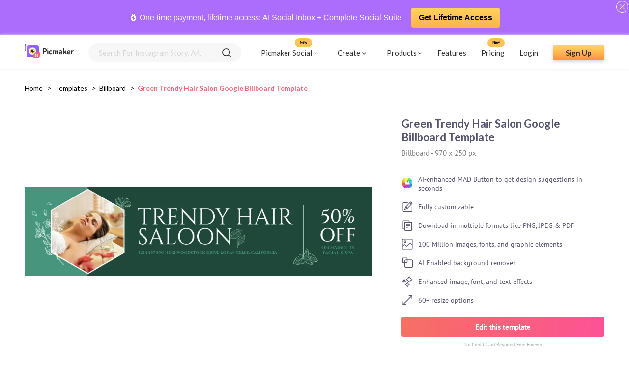

--- FILE ---
content_type: image/svg+xml
request_url: https://www.picmaker.com/assets2/img/btn_bg.svg
body_size: 443
content:
<svg xmlns="http://www.w3.org/2000/svg" xmlns:xlink="http://www.w3.org/1999/xlink" width="1" height="56" viewBox="0 0 1 56">
  <defs>
    <clipPath id="clip-path">
      <rect id="Rectangle_11275" data-name="Rectangle 11275" width="1" height="56" transform="translate(121 2449)" fill="#fff"/>
    </clipPath>
    <linearGradient id="linear-gradient" x1="0.5" x2="0.5" y2="1.572" gradientUnits="objectBoundingBox">
      <stop offset="0" stop-color="#ffda60"/>
      <stop offset="1" stop-color="#ff9241"/>
    </linearGradient>
    <filter id="Rectangle_11274" x="-108.489" y="-4" width="332" height="68" filterUnits="userSpaceOnUse">
      <feOffset dy="2" input="SourceAlpha"/>
      <feGaussianBlur stdDeviation="2" result="blur"/>
      <feFlood flood-opacity="0.122"/>
      <feComposite operator="in" in2="blur"/>
      <feComposite in="SourceGraphic"/>
    </filter>
  </defs>
  <g id="btn_bg" transform="translate(-121 -2449)" clip-path="url(#clip-path)">
    <g transform="matrix(1, 0, 0, 1, 121, 2449)" filter="url(#Rectangle_11274)">
      <rect id="Rectangle_11274-2" data-name="Rectangle 11274" width="320" height="56" rx="4" transform="translate(-102.49)" fill="url(#linear-gradient)"/>
    </g>
  </g>
</svg>


--- FILE ---
content_type: application/javascript; charset=UTF-8
request_url: https://www.picmaker.com/templates/_next/static/chunks/pages/%5Bid%5D/%5BtagId%5D-d9468630dcddaa9774d4.js
body_size: 4902
content:
(self.webpackChunk_N_E=self.webpackChunk_N_E||[]).push([[953,396],{897:function(e,t,n){"use strict";n.r(t),n.d(t,{__N_SSP:function(){return b}});var i=n(5893),o=n(7294),a=n(2580),r=n(923),c=n(3253),s=n.n(c),d=n(1163),l=n(2983),p=n(4e3),m=n(9008),u=n(9163),g=n(6211),f=n(6396),h=n(777);s().setAppElement("#__next");var x=u.ZP.div.withConfig({displayName:"tagId__PreviewPageContainer",componentId:"sc-1cc5rki-0"})(["padding:50px;@media (max-width:425px){padding:20px;}"]),y=u.ZP.div.withConfig({displayName:"tagId__BreadCrumbContainer",componentId:"sc-1cc5rki-1"})(["padding:30px 50px 0px;overflow:hidden;white-space:nowrap;text-overflow:ellipsis;@media (max-width:425px){padding:20px;}"]),w=a.tR[a.tR.current],j=a.TN[a.TN.current];function _(e){var t=e.data,n=e.tag,o=e.toShowMessage,a=(0,d.useRouter)(),c=(0,p.Z)().modalData;function u(){return a.query.continuation?a.query.contextId?"/".concat(a.query.contextId,"/").concat(a.query.contextTagId,"?continuation=").concat(a.query.continuation):"/".concat(a.query.id,"/").concat(a.query.tagId,"?continuation=").concat(a.query.continuation):a.query.contextId?"/".concat(a.query.contextId,"/").concat(a.query.contextTagId):"/".concat(a.query.id,"/").concat(a.query.tagId)}return"p"===a.query.id&&"tag-page"!==a.query.origin?(0,i.jsxs)(i.Fragment,{children:[(0,i.jsxs)(m.default,{children:[(0,i.jsx)("title",{children:t.design.name_en}),(0,i.jsx)("meta",{property:"og:title",content:t.design.name_en}),(0,i.jsx)("meta",{property:"og:image",content:"".concat(j,"landing/og/").concat(t.design.thumb)}),(0,i.jsx)("meta",{property:"og:image:url",content:"".concat(j,"landing/og/").concat(t.design.thumb)}),(0,i.jsx)("meta",{property:"og:image:width",content:"140"}),(0,i.jsx)("meta",{property:"og:image:height",content:"140"}),(0,i.jsx)("meta",{property:"og:image:type",content:"image/jpeg"}),(0,i.jsx)("link",{rel:"canonical",href:"".concat(w,"/templates").concat(a.asPath)}),(0,i.jsx)("meta",{name:"description",content:t.meta_description}),(0,i.jsx)("meta",{property:"og:url",content:"".concat(j,"landing/og/").concat(t.design.thumb)}),(0,i.jsx)("meta",{property:"og:description",content:t.meta_description})]}),(0,i.jsxs)(i.Fragment,{children:[(0,i.jsx)(y,{children:(0,i.jsx)(g.Z,{isMobile:!0,category:t.category_url,templateName:t.design.name_en})}),(0,i.jsx)(x,{children:(0,i.jsx)(l.Z,{data:t,pageStyle:"preview-page"})}),(0,i.jsx)(f.default,{trackId:t.trackid})]})]}):(0,i.jsxs)(i.Fragment,{children:[(0,i.jsxs)(m.default,{children:[(0,i.jsx)("link",{rel:"canonical",href:"".concat(w,"/templates").concat(a.asPath)}),a.query.id&&a.query.tagId&&(0,i.jsx)("script",{type:"application/ld+json",children:function(){var e=a.query.id,t=a.query.tagId,n=(0,h.ye)(e),i=(0,h.ye)(t);return JSON.stringify([{"@context":"https://schema.org","@type":"BreadcrumbList",name:"Breadcrumb",itemListElement:[{"@type":"ListItem",position:1,name:"Home",item:"https://www.picmaker.com/"},{"@type":"ListItem",position:2,name:"Templates",item:"https://www.picmaker.com/templates"},{"@type":"ListItem",position:3,name:"".concat(n),item:"https://www.picmaker.com/templates/".concat(e)},{"@type":"ListItem",position:4,name:"".concat(i),item:"https://www.picmaker.com/templates/".concat(e,"/").concat(t)}]}])}()})]}),(0,i.jsx)(r.default,{data:t,tag:n,toShowMessage:o}),(0,i.jsx)(s(),{isOpen:!!a.query.templateId,onRequestClose:function(){return a.push(u(),void 0,{shallow:!0})},className:"modal",overlayClassName:"overlay",children:(0,i.jsx)(l.Z,{data:c,allData:t,closeLink:u()})})]})}var b=!0;t.default=o.memo(_)},923:function(e,t,n){"use strict";n.r(t),n.d(t,{__N_SSP:function(){return Z}});var i=n(5893),o=n(2923),a=n(7294),r=n(5152),c=n(1163),s=n(9008),d=n(2580),l=n(9163),p=n(1664),m=n(3253),u=n.n(m),g=n(2983),f=n(4e3),h=n(777);n(8137);u().setAppElement("#__next");var x=(0,r.default)((function(){return n.e(188).then(n.bind(n,188))}),{loadableGenerated:{webpack:function(){return[188]},modules:["[id]/index.js -> ../../src/containers/HeroSection"]}}),y=(0,r.default)((function(){return n.e(762).then(n.bind(n,5762))}),{loadableGenerated:{webpack:function(){return[5762]},modules:["[id]/index.js -> ../../src/containers/TemplateSection"]}}),w=(0,r.default)((function(){return n.e(396).then(n.bind(n,6396))}),{loadableGenerated:{webpack:function(){return[6396]},modules:["[id]/index.js -> ../../src/containers/BottomSection"]}}),j=l.ZP.div.withConfig({displayName:"id__TemplatePageContainer",componentId:"sc-1hy0guo-0"})(["height:100%;"]),_=l.ZP.div.withConfig({displayName:"id__PaginationContainer",componentId:"sc-1hy0guo-1"})(["display:flex;width:100%;justify-content:center;align-items:center;box-sizing:border-box;padding:50px 0px;@media (max-width:500px){padding:25px 0px;}"]),b=l.ZP.a.withConfig({displayName:"id__PageNumberLink",componentId:"sc-1hy0guo-2"})(['width:40px;height:40px;display:flex;color:#eee;justify-content:center;align-items:center;text-decoration:none;border-radius:50%;color:#2d2d2d;margin-right:10px;font-family:"Lato";font-size:14px;&:hover{color:',";}"," @media(max-width:425px){margin-right:0px;}"],(function(e){return e.active?"#fff":"#f67062"}),(function(e){return e.active&&"background: linear-gradient(45deg,#f67062,#fc5296);\n    color: #fff;\n    "})),v=(0,l.ZP)(b).withConfig({displayName:"id__PageNavLink",componentId:"sc-1hy0guo-3"})(["border:2px solid #efefef;font-size:18px;"]),k=l.ZP.span.withConfig({displayName:"id__PageContinue",componentId:"sc-1hy0guo-4"})(["display:flex;color:#eee;justify-content:center;align-items:center;text-decoration:none;border-radius:50%;color:#2d2d2d;margin-right:10px;@media (max-width:425px){margin-right:0px;}"]),I=l.ZP.div.withConfig({displayName:"id__PaginationWrapper",componentId:"sc-1hy0guo-5"})(["display:flex;justify-content:center;align-items:center;@media (max-width:500px){flex-direction:column;}"]),C=l.ZP.form.withConfig({displayName:"id__PageInputContainer",componentId:"sc-1hy0guo-6"})(['display:flex;align-items:center;position:absolute;right:35px;p{color:#2d2d2d;margin-right:10px;font-family:"Lato";font-size:14px;}input{width:35px;height:35px;border-radius:4px;border:1px solid #424158;display:flex;justify-content:center;align-items:center;margin:10px;outline:0;color:#2d2d2d;margin-right:10px;font-family:"Lato";font-size:14px;text-align:center;}input::-webkit-outer-spin-button,input::-webkit-inner-spin-button{-webkit-appearance:none;margin:0;}@media (max-width:500px){padding:15px 0px;position:unset;right:unset;}']),q=l.ZP.div.withConfig({displayName:"id__MessageContainer",componentId:"sc-1hy0guo-7"})(['display:flex;justify-content:center;width:100%;margin-top:20px;padding:40px 10px 0px;box-sizing:border-box;p{margin:0;font-family:"Lato";font-size:16px;text-align:center;color:#54536e;line-height:1.4;font-weight:bold;}@media (max-width:500px){margin-top:15px;padding:15px 10px 0px;}']),N=30,P=d.tR[d.tR.current],S=d.TN[d.TN.current];function B(e){var t,n=e.data,r=e.isSearchPage,d=e.toShowMessage,l=(0,c.useRouter)(),m=(0,a.useState)(null),B=m[0],Z=m[1],L=n||{seo_data:[],templates:[],trackId:"",category_details:[]},M=L.seo_data,T=L.templates,z=L.trackId,R=L.category_details,A=(0,f.Z)().modalData,F=(null===(t=M[0]._source)||void 0===t?void 0:t.categoryId)||"",H=R?R.filter((function(e){return e._source.category===F})):[],E=H.length>0?H[0]._source.name:"",D=Array.from(Array(te()).keys()),O=M[0]._source?M[0]._source:{title:"Templates | Picmaker",description:"Templates List",keyword:"Templates",banner_img:"",byline:"",og_image:""},G=O.title,J=O.meta_description,W=O.keywords,X=O.h1_tag,Y=O.tags,K=O.byline,Q=O.banner_img,U=O.og_image,V=(0,a.useState)(!0);V[0],V[1];function $(){return Object.keys(A).length>0?A.design.name_en:l.query&&l.query.continuation?"Page ".concat(Math.round(l.query.continuation/N)+1," - ").concat(G):G}function ee(){var e=l.query&&l.query.continuation?Math.round(l.query.continuation/N)+1:1;return null===B&&Z(e),e}function te(){return Math.ceil(T.total/N)}function ne(e,t){var n=l.query;return r?0===e?"".concat(l.pathname,"/?id=").concat(l.query.id):"".concat(l.pathname,"/?id=").concat(l.query.id,"&continuation=").concat(t):0===e?n.tagId?"/".concat(n.id,"/").concat(n.tagId):"/".concat(n.id):n.tagId?"/".concat(n.id,"/").concat(n.tagId,"?continuation=").concat(t):"/".concat(n.id,"?continuation=").concat(t)}function ie(e){return"backward"===e?2===ee()?ne(0,""):ne(ee(),l.query.continuation-N):"forward"===e?ne(ee(),ee()*N):void 0}function oe(){return l.query.continuation?"/".concat(l.query.id,"?continuation=").concat(l.query.continuation):"/".concat(l.query.id)}return(0,i.jsxs)(i.Fragment,{children:[(0,i.jsxs)(s.default,{children:[(0,i.jsx)("title",{children:$()}),(0,i.jsx)("meta",{property:"og:title",content:$()}),U&&(0,i.jsxs)(i.Fragment,{children:[(0,i.jsx)("meta",{property:"og:image",content:"".concat(S,"landing/og/").concat(U)}),(0,i.jsx)("meta",{property:"og:image:url",content:"".concat(S,"landing/og/").concat(U)}),(0,i.jsx)("meta",{property:"og:image:width",content:"140"}),(0,i.jsx)("meta",{property:"og:image:height",content:"140"}),(0,i.jsx)("meta",{property:"og:image:type",content:"image/png"}),(0,i.jsx)("meta",{property:"og:url",content:"".concat(S,"landing/og/").concat(U)}),(0,i.jsx)("meta",{property:"og:description",content:J})]}),(0,i.jsx)("meta",{name:"keywords",content:W}),(0,i.jsx)("meta",{name:"description",content:J}),(0,i.jsx)("link",{rel:"canonical",href:"".concat(P,"/templates").concat(l.asPath)}),1===ee()&&D.length>0&&(0,i.jsx)(i.Fragment,{children:(0,i.jsx)("link",{rel:"next",href:"".concat(P,"/templates").concat(ie("forward"))})}),1!==ee()&&(0,i.jsxs)(i.Fragment,{children:[(0,i.jsx)("link",{rel:"prev",href:"".concat(P,"/templates").concat(ie("backward"))}),ee()!==D.length&&(0,i.jsx)("link",{rel:"next",href:"".concat(P,"/templates").concat(ie("forward"))})]}),!l.query.tagId&&(0,i.jsx)("script",{type:"application/ld+json",children:function(){var e=l.query.id,t=(0,h.ye)(e);return JSON.stringify([{"@context":"https://schema.org","@type":"BreadcrumbList",name:"Breadcrumb",itemListElement:[{"@type":"ListItem",position:1,name:"Home",item:"https://www.picmaker.com/"},{"@type":"ListItem",position:2,name:"Templates",item:"https://www.picmaker.com/templates"},{"@type":"ListItem",position:3,name:"".concat(t),item:"https://www.picmaker.com/templates/".concat(e)}]}])}()})]}),(0,i.jsxs)(j,{id:"template-page-container",children:[(0,i.jsx)(x,{title:X,byline:K,banner_img:Q,toShowMessage:d}),d&&(r?(0,i.jsx)(q,{children:(0,i.jsx)("p",{children:"Sorry, we couldn't find any templates for \"".concat(X,'". But here are some of our most popular templates you might like.')})}):(0,i.jsx)(q,{children:(0,i.jsx)("p",{children:"Sorry, we couldn't find any templates for \"".concat(X,'" Please check back in a few days. Meanwhile, here are some of our most popular templates you might like.')})})),(0,i.jsx)(y,{data:T.templates,tags:(0,o.Z)(new Set((0,o.Z)(Y.map((function(e){return e.toLowerCase()}))))),categoryId:F,categoryName:E,isSearchPage:r,toShowMessage:d}),D&&1!==D.length&&(0,i.jsxs)(I,{children:[(0,i.jsx)(_,{children:(0,i.jsxs)(i.Fragment,{children:[1!==ee()&&(0,i.jsx)(p.default,{href:ie("backward"),passHref:!0,scroll:!0,children:(0,i.jsx)(v,{onClick:function(){window.scrollTo(0,0)},children:"<"})}),function(e){var t=ee()-2>0&&ee()!==D.length?ee()-2:ee()===D.length?ee()-3:1,n=1===ee()?ee()+2:ee()+1;return D.length>6?[e[0],ee()-3>0&&(0,i.jsx)(k,{children:"..."},"backward-continue")].concat((0,o.Z)(e.slice(t,n)),[ee()+2<D.length&&(0,i.jsx)(k,{children:"..."},"forward-continue"),ee()+2<=D.length&&e[e.length-1]]):e}(D.map((function(e,t){var n=N*e,o=e+1;return(0,i.jsx)(p.default,{href:ne(e,n),passHref:!0,scroll:!0,children:(0,i.jsx)(b,{id:"Page ".concat(o),active:ee()===o,onClick:function(){window.scrollTo(0,0)},children:o},t)},"Page ".concat(o))}))),D.length>0&&te()!==ee()&&(0,i.jsx)(p.default,{href:ie("forward"),passHref:!0,scroll:!0,children:(0,i.jsx)(v,{onClick:function(){window.scrollTo(0,0)},children:">"})})]})},"pagination-conatiner"),(0,i.jsxs)(C,{onSubmit:function(e){if(e.preventDefault(),B){var t=ne(B-1,N*(B-1));window.scroll(0,0),l.push(t,void 0,{shallow:!1,scroll:!0})}},children:[(0,i.jsx)("input",{type:"number",min:"1",max:D.length,value:B,required:!0,onChange:function(e){Z(e.target.value)}}),(0,i.jsx)("span",{children:(0,i.jsxs)("p",{children:["of ".concat(D.length," pages")," "]})})]})]},"pagination-wrapper"),(0,i.jsx)(w,{trackId:z}),(0,i.jsx)(u(),{isOpen:!!l.query.templateId,onRequestClose:function(){l.push(oe(),void 0,{shallow:!0})},className:"modal",overlayClassName:"overlay",children:(0,i.jsx)(g.Z,{data:A,allData:"preview"===l.query.origin?[]:n,closeLink:oe()})})]})]})}var Z=!0;t.default=a.memo(B)},8848:function(e,t,n){"use strict";n.d(t,{A:function(){return a},Y:function(){return r}});var i=n(9163),o=i.ZP.a.withConfig({displayName:"AppButton__ButtonWrapper",componentId:"sc-7a3rzk-0"})(['background-image:linear-gradient(#ffda60,#ff9241);color:#2d2d2d;font-size:18px;font-family:"Lato";max-height:56px;height:56px;display:flex;justify-content:center;align-items:center;font-weight:bold;box-shadow:0 3px 6px #00000029;border-radius:4px;text-decoration:none;']),a=(0,i.ZP)(o).withConfig({displayName:"AppButton__LargeButton",componentId:"sc-7a3rzk-1"})(["width:320px;@media (max-width:425px){width:100%;}"]),r=(0,i.ZP)(o).withConfig({displayName:"AppButton__SmallButton",componentId:"sc-7a3rzk-2"})(["width:",";height:",";min-height:32px;font-size:15px;"],(function(e){return e.width?e.width:"105px"}),(function(e){return e.height?e.height:"32px"}))},6211:function(e,t,n){"use strict";n.d(t,{Z:function(){return m}});var i=n(5893),o=(n(7294),n(1664)),a=n(9163),r=n(1163),c=n(777),s=a.ZP.ul.withConfig({displayName:"BreadCrums__BreadCrumb",componentId:"sc-1h6yfv5-0"})(["color:",';padding-left:0px;font-family:"Lato";font-size:14px;margin:0px;overflow:hidden;'],(function(e){return e.isMobile?"#000":"#fff"})),d=a.ZP.li.withConfig({displayName:"BreadCrums__BreadCrumbItem",componentId:"sc-1h6yfv5-1"})(["display:inline-block;"]),l=a.ZP.span.withConfig({displayName:"BreadCrums__BreadCrumbArrow",componentId:"sc-1h6yfv5-2"})(["padding:8px;"]),p=a.ZP.a.withConfig({displayName:"BreadCrums__BreadCrumbLink",componentId:"sc-1h6yfv5-3"})(['font-family:"Lato";font-size:14px;color:',";text-decoration:none;cursor:pointer;text-transform:capitalize;"," "," &:active{color:#ffc101;","}"],(function(e){return"active"!==e.active||e.isMobile?e.isMobile?"#000":"#fff":"#ffc101"}),(function(e){return"active"===e.active&&e.isMobile&&"\n      color: #f9637a;\n      font-weight: bold;\n      pointer-events: none;\n      "}),(function(e){return"active"===e.active&&"pointer-events: none; cursor: crosshair"}),(function(e){return"active"===e.active&&e.isMobile&&"\n      color: #f9637a;\n      font-weight: bold;\n      "}));function m(e){var t=e.isMobile,n=e.category,a=e.templateName,m=(0,r.useRouter)(),u=n?[n,a]:m.query.tagId?[m.query.id,m.query.tagId]:[m.query.id];return(0,i.jsxs)(s,{isMobile:t,children:[(0,i.jsx)(d,{children:(0,i.jsx)(o.default,{href:"https://www.picmaker.com",passHref:!0,children:(0,i.jsx)(p,{isMobile:t,children:"Home"})})}),(0,i.jsxs)(d,{children:[(0,i.jsx)(l,{children:(0,i.jsx)("i",{children:">"})}),(0,i.jsx)(o.default,{href:"/",passHref:!0,children:(0,i.jsx)(p,{isMobile:t,children:"Templates"})})]}),u.map((function(e,n){return(0,i.jsxs)(d,{children:[(0,i.jsx)(l,{children:(0,i.jsx)("i",{children:">"})}),n===u.length-1?(0,i.jsx)(p,{active:n===u.length-1&&"active",isMobile:t,children:(0,c.ye)(e)}):(0,i.jsx)(o.default,{href:"/".concat(e),passHref:!0,children:(0,i.jsx)(p,{active:n===u.length-1&&"active",isMobile:t,children:(0,c.ye)(e)})})]},n)}))]})}},6396:function(e,t,n){"use strict";n.r(t),n.d(t,{default:function(){return u}});var i=n(5893),o=(n(7294),n(9163)),a=n(8848),r=n(2580),c=o.ZP.section.withConfig({displayName:"BottomSection__BottomSectionWrapper",componentId:"s3ks60-0"})(["background-image:url(","),linear-gradient(45deg,#f67062,#fc5296);background-repeat:no-repeat;background-size:cover;width:100%;display:flex;align-items:flex-end;"],(function(e){return e.url})),s=o.ZP.div.withConfig({displayName:"BottomSection__BottomSectionContainer",componentId:"s3ks60-1"})(["display:flex;width:100%;justify-content:center;align-items:center;flex-direction:column;padding:60px 0px;flex-wrap:wrap;@media (max-width:425px){padding:30px 40px;box-sizing:border-box;}"]),d=o.ZP.h2.withConfig({displayName:"BottomSection__BottomSectionTitle",componentId:"s3ks60-2"})(['font-family:"DM Serif Display Regular",serif;font-size:34px;color:#ffffff;line-height:normal;text-align:center;margin:0px;']),l=o.ZP.p.withConfig({displayName:"BottomSection__BottomSectionSubText",componentId:"s3ks60-3"})(['font-family:"Lato";font-size:18px;margin:16px 0px;color:#fff;@media (max-width:425px){text-align:center;line-height:1.5;}']),p=(0,o.ZP)(l).withConfig({displayName:"BottomSection__BottomSmallerText",componentId:"s3ks60-4"})(["font-size:13px;opacity:0.59;"]),m=r.tk[r.tk.current];function u(e){var t=e.trackId;return(0,i.jsx)(c,{url:"".concat("/templates","/images/Bottom-BG.svg"),children:(0,i.jsxs)(s,{children:[(0,i.jsx)(d,{children:"Ready to create your first design?"}),(0,i.jsx)(l,{children:"Join a growing bandwagon of a million users who\u2019re creating awesome designs every day."}),(0,i.jsx)(a.A,{href:"".concat(m,"register/picmaker?trackId=").concat(t),target:"_blank",rel:"noopener",children:"Start designing for free"}),(0,i.jsx)(p,{children:"Free Forever. No Credit Card Required."})]})})}},3041:function(e,t,n){(window.__NEXT_P=window.__NEXT_P||[]).push(["/[id]/[tagId]",function(){return n(897)}])}},function(e){e.O(0,[774,345,253,983,684,888,179],(function(){return t=3041,e(e.s=t);var t}));var t=e.O();_N_E=t}]);
//# sourceMappingURL=[tagId]-d9468630dcddaa9774d4.js.map

--- FILE ---
content_type: application/javascript; charset=UTF-8
request_url: https://www.picmaker.com/templates/_next/static/chunks/pages/index-acb42147e38f34accffe.js
body_size: 922
content:
(self.webpackChunk_N_E=self.webpackChunk_N_E||[]).push([[405],{6124:function(e,t,n){"use strict";n.r(t),n.d(t,{__N_SSP:function(){return _}});var a=n(5893),o=n(7294),r=n(9008),c=n(5152),s=n(2580),i=n(3253),l=n.n(i),u=n(1163),d=n(2983),m=n(4e3);n(8137);l().setAppElement("#__next");var p=(0,c.default)((function(){return n.e(719).then(n.bind(n,9719))}),{loadableGenerated:{webpack:function(){return[9719]},modules:["index.js -> ../src/containers/HomeHeroSection"]}}),g=(0,c.default)((function(){return n.e(689).then(n.bind(n,7689))}),{loadableGenerated:{webpack:function(){return[7689]},modules:["index.js -> ../src/containers/HomeTemplateListingSection"]}}),h=s.tR[s.tR.current],j=s.TN[s.TN.current];function x(e){var t=e.templatesData,n=e.searchData,c=e.searchTags,s=e.seoData,i=(0,u.useRouter)(),x=s[0]._source,_=x.title,f=x.keywords,y=x.meta_description,w=x.og_image,k=(0,m.Z)().modalData,N=(0,o.useState)(!0);N[0],N[1];return(0,a.jsxs)(a.Fragment,{children:[(0,a.jsxs)(r.default,{children:[(0,a.jsx)("title",{children:Object.keys(k).length>0?k.design.name_en:_}),(0,a.jsx)("meta",{property:"og:title",content:_}),(0,a.jsx)("meta",{property:"og:image",content:"".concat(j,"landing/og/").concat(w)}),(0,a.jsx)("meta",{property:"og:image:url",content:"".concat(j,"landing/og/").concat(w)}),(0,a.jsx)("meta",{property:"og:image:width",content:"140"}),(0,a.jsx)("meta",{property:"og:image:height",content:"140"}),(0,a.jsx)("meta",{property:"og:image:type",content:"image/jpeg"}),(0,a.jsx)("meta",{name:"keywords",content:f}),(0,a.jsx)("meta",{name:"description",content:y}),(0,a.jsx)("link",{rel:"canonical",href:"".concat(h,"/templates").concat(i.asPath)}),(0,a.jsx)("meta",{property:"og:url",content:"".concat(j,"landing/og/").concat(w)}),(0,a.jsx)("meta",{property:"og:description",content:y})]}),t&&n&&(0,a.jsxs)(a.Fragment,{children:[(0,a.jsx)(p,{searchData:n,searchTags:c}),(0,a.jsx)(g,{data:t,searchData:n})]}),(0,a.jsx)(l(),{isOpen:!!i.query.templateId,onRequestClose:function(){return i.push("/",void 0,{shallow:!0})},className:"modal",overlayClassName:"overlay",children:(0,a.jsx)(d.Z,{data:k,allData:t,closeLink:"/"})})]})}var _=!0;t.default=o.memo(x)},8581:function(e,t,n){(window.__NEXT_P=window.__NEXT_P||[]).push(["/",function(){return n(6124)}])}},function(e){e.O(0,[774,345,253,983,684,888,179],(function(){return t=8581,e(e.s=t);var t}));var t=e.O();_N_E=t}]);
//# sourceMappingURL=index-acb42147e38f34accffe.js.map